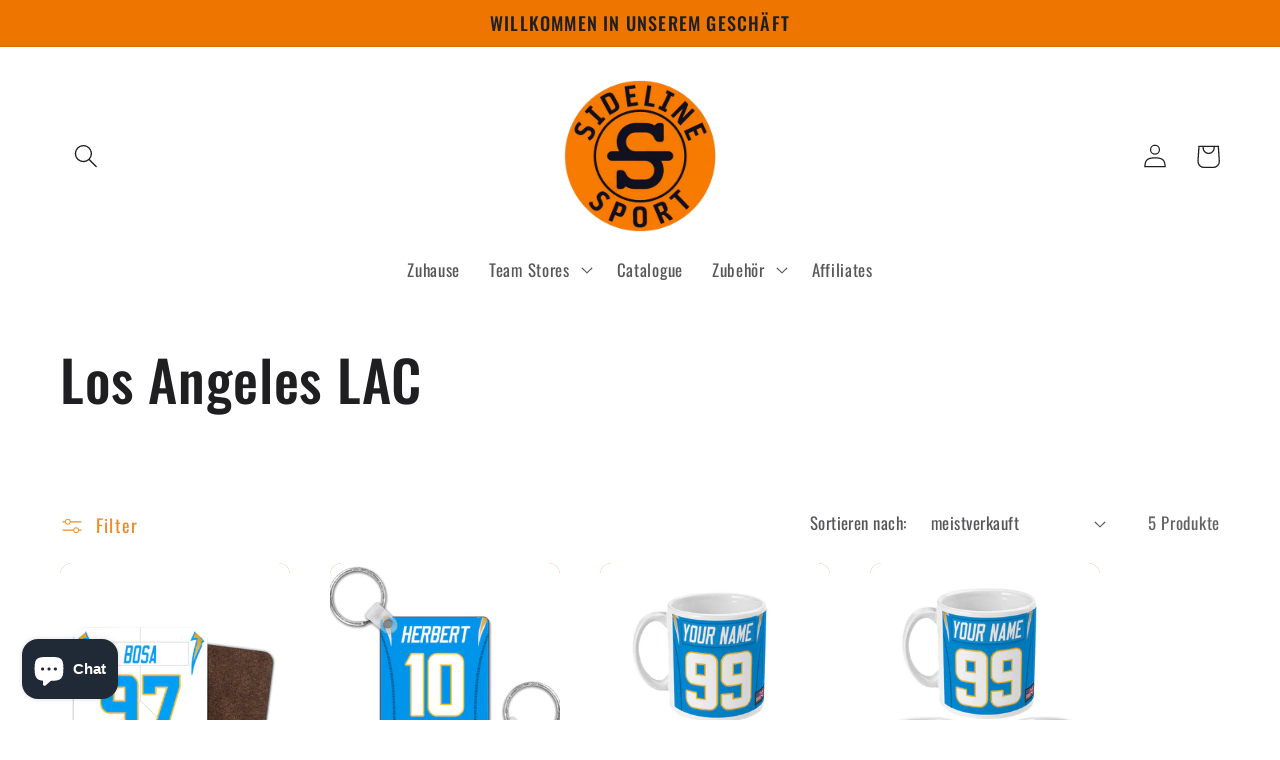

--- FILE ---
content_type: text/javascript;charset=utf-8
request_url: https://assets.cloudlift.app/api/assets/upload.js?shop=pick-six-printing.myshopify.com
body_size: 4999
content:
window.Cloudlift = window.Cloudlift || {};window.Cloudlift.upload = { config: {"app":"upload","shop":"pick-six-printing.myshopify.com","url":"https://sidelinesport.co.uk","api":"https://api.cloudlift.app","assets":"https://cdn.jsdelivr.net/gh/cloudlift-app/cdn@0.14.29","mode":"prod","currencyFormats":{"moneyFormat":"£{{amount}}","moneyWithCurrencyFormat":"£{{amount}} GBP"},"resources":["https://cdn.jsdelivr.net/gh/cloudlift-app/cdn@0.14.29/static/app-upload.css","https://cdn.jsdelivr.net/gh/cloudlift-app/cdn@0.14.29/static/app-upload.js"],"locale":"en","i18n":{"upload.config.image.editor.color.exposure":"Exposure","upload.config.file.load.error":"Error during load","upload.config.file.size.notavailable":"Size not available","upload.config.error.required":"Please upload a file","upload.config.image.editor.crop.rotate.right":"Rotate right","upload.config.file.button.undo":"Undo","upload.config.error.fileCountMin":"Please upload at least {min} file(s)","upload.config.image.resolution.expected.min":"Minimum resolution is {minResolution}","upload.config.file.upload.error.revert":"Error during revert","upload.config.image.size.tobig":"Image is too big","upload.config.image.editor.resize.height":"Height","upload.config.error.inapp":"Upload error","upload.config.image.editor.crop.aspect.ratio":"Aspect ratio","upload.config.image.editor.button.cancel":"Cancel","upload.config.image.editor.status.error":"Error loading image…","upload.config.file.button.retry":"Retry","upload.config.error.fileCountMax":"Please upload at most {max} file(s)","upload.config.image.editor.util.markup.text":"Text","upload.config.image.ratio.expected":"Expected image ratio {ratio}","upload.config.file.button.remove":"Remove","upload.config.image.resolution.expected.max":"Maximum resolution is {maxResolution}","upload.config.error.inapp.facebook":"Please open the page outside of Facebook","upload.config.image.editor.util.markup.size":"Size","upload.config.image.size.expected.max":"Maximum size is {maxWidth} × {maxHeight}","upload.config.image.editor.util.markup.select":"Select","upload.config.file.uploading":"Uploading","upload.config.image.editor.resize.width":"Width","upload.config.image.editor.crop.flip.horizontal":"Flip horizontal","upload.config.file.link":"\uD83D\uDD17","upload.config.image.editor.status.loading":"Loading image…","upload.config.error.filePagesMin":"Please upload documents with at least {min} pages","upload.config.image.editor.status.processing":"Processing image…","upload.config.file.loading":"Loading","upload.config.file.upload.canceled":"Upload cancelled","upload.config.file.upload.cancel":"tap to cancel","upload.config.image.editor.crop.rotate.left":"Rotate left","upload.config.file.type.notallowed":"File type not allowed","upload.config.file.type.expected":"Expects {lastType}","upload.config.image.editor.util.markup":"Markup","upload.config.file.button.cancel":"Cancel","upload.config.image.editor.status.waiting":"Waiting for image…","upload.config.file.upload.retry":"tap to retry","upload.config.image.editor.resize.apply":"Apply","upload.config.image.editor.color.contrast":"Contrast","upload.config.file.size.tobig":"File is too large","upload.config.dragdrop":"Drag & Drop your files or <u>Browse</u>","upload.config.file.upload.undo":"tap to undo","upload.config.image.editor.color.saturation":"Saturation","upload.config.error.filePagesMax":"Please upload documents with at most {max} pages","upload.config.file.button.upload":"Upload","upload.config.file.size.waiting":"Waiting for size","upload.config.image.editor.util.color":"Colors","upload.config.error.inputs":"Please fill in all required input fields","upload.config.image.editor.util.markup.circle":"Circle","upload.config.image.type.notsupported":"Image type not supported","upload.config.image.editor.crop.flip.vertical":"Flip vertical","upload.config.image.size.expected.min":"Minimum size is {minWidth} × {minHeight}","upload.config.image.editor.button.reset":"Reset","upload.config.image.ratio.invalid":"Image ratio does not match","upload.config.error.ready":"Please wait for the upload to complete","upload.config.image.editor.crop.zoom":"Zoom","upload.config.file.upload.error.remove":"Error during remove","upload.config.image.editor.util.markup.remove":"Remove","upload.config.image.resolution.max":"Image resolution too high","upload.config.image.editor.util.crop":"Crop","upload.config.image.editor.color.brightness":"Brightness","upload.config.error.fileConvert":"File conversion failed","upload.config.image.editor.util.markup.draw":"Draw","upload.config.image.editor.util.resize":"Resize","upload.config.file.upload.error":"Error during upload","upload.config.image.editor.util.filter":"Filter","upload.config.file.upload.complete":"Upload complete","upload.config.error.inapp.instagram":"Please open the page outside of Instagram","upload.config.image.editor.util.markup.arrow":"Arrow","upload.config.file.size.max":"Maximum file size is {filesize}","upload.config.image.resolution.min":"Image resolution is too low","upload.config.image.editor.util.markup.square":"Square","upload.config.image.size.tosmall":"Image is too small","upload.config.file.button.abort":"Abort","upload.config.image.editor.button.confirm":"Upload"},"level":1,"version":"0.14.29","setup":true,"fields":[{"uuid":"cle90fdebb","required":true,"hidden":false,"field":"upload","propertyTransform":true,"fieldProperty":"properties","fieldId":"_cl-upload","fieldThumbnail":"thumbnail","fieldThumbnailPreview":true,"className":"","label":"Upload a picture of your requested silks to help us get your design spot on!","text":"Drag & Drop your file or <u>Browse</u>","selector":"","conditionMode":1,"conditions":[{"field":"product","operator":"equals","value":"","objects":[{"id":"4747331371111","title":"Request Your Own - Horse Racing Silks Mug","handle":null}],"tags":null},{"field":"product","operator":"equals","value":"","objects":[{"id":"4747387371623","title":"Request Your Own - Horse Racing Silks Drinks Coaster","handle":null}],"tags":null}],"styles":{"file-grid":"0","font-family":"-apple-system, BlinkMacSystemFont, 'Segoe UI', Roboto,\nHelvetica, Arial, sans-serif, 'Apple Color Emoji', 'Segoe UI Emoji',\n'Segoe UI Symbol'","input-order":"top","label-color":"#a71930","file-counter":"1","input-margin":"10.0px","buttons-color":"#fff","label-font-size":"24.0px","label-color-drop":"#ffffff","area-border-radius":"5.0px","file-border-radius":"5.0px","label-font-size-drop":"16.0px","area-background-color":"#a71930","file-background-color":"#e6ecff","buttons-background-color":"#668aff","upload-error-background-color":"#c44e47","upload-success-background-color":"#435ba8"},"theme":"ocean","css":"#cle90fdebb .cl-hide{display:none!important}#cle90fdebb .cl-upload--label{color:#a71930;font-size:24px;display:block}#cle90fdebb .cl-upload--input-field{margin-bottom:10px}#cle90fdebb .cl-upload--input{width:100%;box-sizing:border-box;padding:10px 18px;margin:0;border:1px solid #a71930;border-radius:5px}#cle90fdebb input[type=checkbox].cl-upload--input,#cle90fdebb input[type=radio].cl-upload--input{width:1.2em;cursor:pointer}#cle90fdebb input[type=radio].cl-upload--input{vertical-align:middle;margin-right:10px}#cle90fdebb input[type=color].cl-upload--input{width:40px;height:40px;cursor:pointer;padding:0;border:0}#cle90fdebb input[type=radio]+.cl-upload-color-rect{margin-right:10px;margin-bottom:10px}#cle90fdebb input[type=radio]:checked+.cl-upload-color-rect{border:2px solid #404040}#cle90fdebb .cl-upload-color-rect{width:30px;height:30px;display:inline-block;vertical-align:middle;border-radius:3px}#cle90fdebb .cl-upload--invalid{border-color:#b7423b}#cle90fdebb .cl-upload--errors{overflow:hidden;transition:max-height 2s ease-out;max-height:0}#cle90fdebb .cl-upload--errors.open{max-height:400px}#cle90fdebb .cl-upload--error{text-align:center;font-size:16px;cursor:pointer;position:relative;opacity:1;font-family:-apple-system,BlinkMacSystemFont,'Segoe UI',Roboto,Helvetica,Arial,sans-serif,'Apple Color Emoji','Segoe UI Emoji','Segoe UI Symbol';box-sizing:border-box;color:#fff;background-color:#c44e47;padding:.3rem .7rem;margin-bottom:.7rem;border:1px solid transparent;border-color:#b7423b;border-radius:5px}#cle90fdebb .cl-upload--error:after{content:'x';position:absolute;right:1rem;top:.25rem}#cle90fdebb .cl-upload--error.dismissed{opacity:0;transition:opacity .3s ease-out}#cle90fdebb .filepond--root .filepond--drop-label{min-height:5.5em;padding-bottom:.5em}#cle90fdebb .filepond--root .filepond--list-scroller{margin-bottom:2em}#cle90fdebb .cl-upload--counter{position:absolute;left:0;right:0;bottom:.5rem;z-index:10;text-align:center;font-size:12px;color:#fff;font-weight:bold;font-family:-apple-system,BlinkMacSystemFont,'Segoe UI',Roboto,Helvetica,Arial,sans-serif,'Apple Color Emoji','Segoe UI Emoji','Segoe UI Symbol'}#cle90fdebb .filepond--root{font-family:-apple-system,BlinkMacSystemFont,'Segoe UI',Roboto,Helvetica,Arial,sans-serif,'Apple Color Emoji','Segoe UI Emoji','Segoe UI Symbol'}#cle90fdebb .filepond--file-action-button{cursor:pointer;min-height:auto!important;height:1.625em}#cle90fdebb .filepond--drop-label{color:#fff}#cle90fdebb .filepond--drop-label label{cursor:pointer;width:auto!important;height:auto!important;position:relative!important;color:#fff!important;font-size:16px!important}#cle90fdebb .filepond--drop-label u{cursor:pointer;text-decoration-color:#fff}#cle90fdebb .filepond--label-action{text-decoration-color:#fff}#cle90fdebb .filepond--panel-root{background-color:#a71930}#cle90fdebb .filepond--panel-root{border-radius:5px}#cle90fdebb .filepond--item-panel,#cle90fdebb .filepond--file-poster-wrapper,#cle90fdebb .filepond--image-preview-wrapper{border-radius:5px}#cle90fdebb .filepond--item-panel{background-color:#e6ecff}#cle90fdebb .filepond--drip-blob{background-color:#999}#cle90fdebb .filepond--file-action-button{background-color:#668aff}#cle90fdebb .filepond--file-action-button{color:#fff}#cle90fdebb .filepond--file-action-button:hover,#cle90fdebb .filepond--file-action-button:focus{box-shadow:0 0 0 .125em #fff}#cle90fdebb .filepond--file{color:#000}#cle90fdebb [data-filepond-item-state*='error'] .filepond--item-panel,#cle90fdebb [data-filepond-item-state*='invalid'] .filepond--item-panel{background-color:#c44e47}#cle90fdebb [data-filepond-item-state*='invalid'] .filepond--file{color:#fff}#cle90fdebb [data-filepond-item-state='processing-complete'] .filepond--item-panel{background-color:#435ba8}#cle90fdebb [data-filepond-item-state='processing-complete'] .filepond--file{color:#fff}#cle90fdebb .filepond--image-preview-overlay-idle{color:rgba(128,158,255,0.8)}#cle90fdebb .filepond--image-preview{background-color:#e6ecff}#cle90fdebb .filepond--image-preview-overlay-success{color:#435ba8}#cle90fdebb .filepond--image-preview-overlay-failure{color:#c44e47}","fileMimeTypes":[],"fileMimeTypesValidate":false,"fileSizeMaxPlan":10,"fileMultiple":true,"fileCountMin":1,"fileCountMax":2,"fileCounter":true,"fileQuantity":false,"fileFetch":true,"fileSubmitRemove":true,"fileSubmitClear":false,"fileName":false,"fileGrid":false,"imagePreview":true,"imageSizeValidate":false,"imageThumbnail":false,"imageThumbnailWidth":500,"imageThumbnailHeight":500,"convert":false,"convertInfo":false,"convertInfoPagesQuantity":false,"convertInfoLengthQuantity":false,"pdfMultiPage":false,"pdfTransparent":false,"serverTransform":false,"imageOriginal":false,"imageEditor":false,"imageEditorOpen":true,"imageEditorCropRestrict":false,"imageEditorCropRatios":[{"label":"Free","value":""},{"label":"Portrait","value":"3:2"},{"label":"Square","value":"1:1"},{"label":"Landscape","value":"4:3"}],"imageEditorUtils":[],"imageEditorPintura":false,"inputFields":[{"field":"Personalisation","type":"textarea","value":"E.g. Happy Birthday Dad!!!","label":"Personalisation (Optional)","required":false,"max":100}],"variantConfigs":[],"variantConfig":false},{"uuid":"cl9fbbb122","required":false,"hidden":false,"field":"upload","propertyTransform":true,"fieldProperty":"properties","fieldId":"_cl-upload","fieldThumbnail":"thumbnail","fieldThumbnailPreview":true,"className":"","label":"Retro kit?... Local team?... Help us get your design right by uploading a picture here (optional).","text":"","selector":"","conditionMode":1,"conditions":[{"field":"product","operator":"equals","value":"","objects":[{"id":"4723126698087","title":"Request A Team - Personalised Football Mug","handle":null},{"id":"4746592256103","title":"Request A Team - Personalised Keyring","handle":null}],"tags":null}],"styles":{"file-grid":"0","font-family":"-apple-system, BlinkMacSystemFont, 'Segoe UI', Roboto,\nHelvetica, Arial, sans-serif, 'Apple Color Emoji', 'Segoe UI Emoji',\n'Segoe UI Symbol'","input-order":"top","label-color":"#A71930","file-counter":"0","input-margin":"10.0px","buttons-color":"#fff","label-font-size":"24.0px","label-color-drop":"#ffffff","area-border-radius":"5.0px","file-border-radius":"5.0px","label-font-size-drop":"16.0px","area-background-color":"#A71930","file-background-color":"#e6ecff","buttons-background-color":"#A71930","upload-error-background-color":"#737373","upload-success-background-color":"#4FA843"},"theme":"ocean","css":"#cl9fbbb122 .cl-hide{display:none!important}#cl9fbbb122 .cl-upload--label{color:#a71930;font-size:24px;display:block}#cl9fbbb122 .cl-upload--input-field{margin-bottom:10px}#cl9fbbb122 .cl-upload--input{width:100%;box-sizing:border-box;padding:10px 18px;margin:0;border:1px solid #a71930;border-radius:5px}#cl9fbbb122 input[type=checkbox].cl-upload--input,#cl9fbbb122 input[type=radio].cl-upload--input{width:1.2em;cursor:pointer}#cl9fbbb122 input[type=radio].cl-upload--input{vertical-align:middle;margin-right:10px}#cl9fbbb122 input[type=color].cl-upload--input{width:40px;height:40px;cursor:pointer;padding:0;border:0}#cl9fbbb122 input[type=radio]+.cl-upload-color-rect{margin-right:10px;margin-bottom:10px}#cl9fbbb122 input[type=radio]:checked+.cl-upload-color-rect{border:2px solid #404040}#cl9fbbb122 .cl-upload-color-rect{width:30px;height:30px;display:inline-block;vertical-align:middle;border-radius:3px}#cl9fbbb122 .cl-upload--invalid{border-color:#666}#cl9fbbb122 .cl-upload--errors{overflow:hidden;transition:max-height 2s ease-out;max-height:0}#cl9fbbb122 .cl-upload--errors.open{max-height:400px}#cl9fbbb122 .cl-upload--error{text-align:center;font-size:16px;cursor:pointer;position:relative;opacity:1;font-family:-apple-system,BlinkMacSystemFont,'Segoe UI',Roboto,Helvetica,Arial,sans-serif,'Apple Color Emoji','Segoe UI Emoji','Segoe UI Symbol';box-sizing:border-box;color:#fff;background-color:#737373;padding:.3rem .7rem;margin-bottom:.7rem;border:1px solid transparent;border-color:#666;border-radius:5px}#cl9fbbb122 .cl-upload--error:after{content:'x';position:absolute;right:1rem;top:.25rem}#cl9fbbb122 .cl-upload--error.dismissed{opacity:0;transition:opacity .3s ease-out}#cl9fbbb122 .filepond--root{font-family:-apple-system,BlinkMacSystemFont,'Segoe UI',Roboto,Helvetica,Arial,sans-serif,'Apple Color Emoji','Segoe UI Emoji','Segoe UI Symbol'}#cl9fbbb122 .filepond--file-action-button{cursor:pointer;min-height:auto!important;height:1.625em}#cl9fbbb122 .filepond--drop-label{color:#fff}#cl9fbbb122 .filepond--drop-label label{cursor:pointer;width:auto!important;height:auto!important;position:relative!important;color:#fff!important;font-size:16px!important}#cl9fbbb122 .filepond--drop-label u{cursor:pointer;text-decoration-color:#fff}#cl9fbbb122 .filepond--label-action{text-decoration-color:#fff}#cl9fbbb122 .filepond--panel-root{background-color:#a71930}#cl9fbbb122 .filepond--panel-root{border-radius:5px}#cl9fbbb122 .filepond--item-panel,#cl9fbbb122 .filepond--file-poster-wrapper,#cl9fbbb122 .filepond--image-preview-wrapper{border-radius:5px}#cl9fbbb122 .filepond--item-panel{background-color:#e6ecff}#cl9fbbb122 .filepond--drip-blob{background-color:#999}#cl9fbbb122 .filepond--file-action-button{background-color:#a71930}#cl9fbbb122 .filepond--file-action-button{color:#fff}#cl9fbbb122 .filepond--file-action-button:hover,#cl9fbbb122 .filepond--file-action-button:focus{box-shadow:0 0 0 .125em #fff}#cl9fbbb122 .filepond--file{color:#000}#cl9fbbb122 [data-filepond-item-state*='error'] .filepond--item-panel,#cl9fbbb122 [data-filepond-item-state*='invalid'] .filepond--item-panel{background-color:#737373}#cl9fbbb122 [data-filepond-item-state*='invalid'] .filepond--file{color:#fff}#cl9fbbb122 [data-filepond-item-state='processing-complete'] .filepond--item-panel{background-color:#4fa843}#cl9fbbb122 [data-filepond-item-state='processing-complete'] .filepond--file{color:#fff}#cl9fbbb122 .filepond--image-preview-overlay-idle{color:rgba(128,158,255,0.8)}#cl9fbbb122 .filepond--image-preview{background-color:#e6ecff}#cl9fbbb122 .filepond--image-preview-overlay-success{color:#4fa843}#cl9fbbb122 .filepond--image-preview-overlay-failure{color:#737373}","fileMimeTypes":[],"fileMimeTypesValidate":false,"fileSizeMaxPlan":10,"fileMultiple":true,"fileCountMin":0,"fileCountMax":2,"fileCounter":false,"fileQuantity":false,"fileFetch":true,"fileSubmitRemove":true,"fileSubmitClear":false,"fileName":false,"fileGrid":false,"imagePreview":true,"imageSizeValidate":false,"imageThumbnail":false,"imageThumbnailWidth":500,"imageThumbnailHeight":500,"convert":false,"convertInfo":false,"convertInfoPagesQuantity":false,"convertInfoLengthQuantity":false,"pdfMultiPage":false,"pdfTransparent":false,"serverTransform":false,"imageOriginal":false,"imageEditor":false,"imageEditorOpen":true,"imageEditorCropRestrict":false,"imageEditorCropRatios":[{"label":"Free","value":""},{"label":"Portrait","value":"3:2"},{"label":"Square","value":"1:1"},{"label":"Landscape","value":"4:3"}],"imageEditorUtils":[],"imageEditorPintura":false,"inputFields":[{"field":"League","type":"text","value":"E.g. League 2, Serie A, La Liga","label":"League","required":false,"max":100},{"field":"Team","type":"text","value":"E.g. Arsenal, Salford City, Valencia ","label":"Team","required":true,"max":100},{"field":"Home Shirt Name","type":"text","value":"Any Name","label":"Home Shirt Name","required":true,"max":100},{"field":"Home Shirt Number","type":"text","value":"Any Number","label":"Home Shirt Number","required":true,"max":3},{"field":"Away Shirt Name","type":"text","value":"Any Name","label":"Away Shirt Name","required":true,"max":100},{"field":"Away Shirt Number","type":"text","value":"Any Number","label":"Away Shirt Number","required":true,"max":3}],"variantConfigs":[],"variantConfig":false},{"uuid":"cl8e6c6c7a","required":false,"hidden":false,"field":"upload","propertyTransform":true,"fieldProperty":"properties","fieldId":"_cl-upload","fieldThumbnail":"thumbnail","fieldThumbnailPreview":true,"className":"","label":"Retro kit?... Local team?... Help us get your design right by uploading a picture here (optional).","text":"","selector":"","conditionMode":1,"conditions":[{"field":"product","operator":"equals","value":"","objects":[{"id":"4724668137575","title":"Request A Team - Personalised Coaster","handle":null}],"tags":null}],"styles":{"file-grid":"0","font-family":"-apple-system, BlinkMacSystemFont, 'Segoe UI', Roboto,\nHelvetica, Arial, sans-serif, 'Apple Color Emoji', 'Segoe UI Emoji',\n'Segoe UI Symbol'","input-order":"top","label-color":"#A71930","file-counter":"0","input-margin":"10.0px","buttons-color":"#fff","label-font-size":"24.0px","label-color-drop":"#ffffff","area-border-radius":"5.0px","file-border-radius":"5.0px","label-font-size-drop":"16.0px","area-background-color":"#A71930","file-background-color":"#e6ecff","buttons-background-color":"#A71930","upload-error-background-color":"#737373","upload-success-background-color":"#4FA843"},"theme":"ocean","css":"#cl8e6c6c7a .cl-hide{display:none!important}#cl8e6c6c7a .cl-upload--label{color:#a71930;font-size:24px;display:block}#cl8e6c6c7a .cl-upload--input-field{margin-bottom:10px}#cl8e6c6c7a .cl-upload--input{width:100%;box-sizing:border-box;padding:10px 18px;margin:0;border:1px solid #a71930;border-radius:5px}#cl8e6c6c7a input[type=checkbox].cl-upload--input,#cl8e6c6c7a input[type=radio].cl-upload--input{width:1.2em;cursor:pointer}#cl8e6c6c7a input[type=radio].cl-upload--input{vertical-align:middle;margin-right:10px}#cl8e6c6c7a input[type=color].cl-upload--input{width:40px;height:40px;cursor:pointer;padding:0;border:0}#cl8e6c6c7a input[type=radio]+.cl-upload-color-rect{margin-right:10px;margin-bottom:10px}#cl8e6c6c7a input[type=radio]:checked+.cl-upload-color-rect{border:2px solid #404040}#cl8e6c6c7a .cl-upload-color-rect{width:30px;height:30px;display:inline-block;vertical-align:middle;border-radius:3px}#cl8e6c6c7a .cl-upload--invalid{border-color:#666}#cl8e6c6c7a .cl-upload--errors{overflow:hidden;transition:max-height 2s ease-out;max-height:0}#cl8e6c6c7a .cl-upload--errors.open{max-height:400px}#cl8e6c6c7a .cl-upload--error{text-align:center;font-size:16px;cursor:pointer;position:relative;opacity:1;font-family:-apple-system,BlinkMacSystemFont,'Segoe UI',Roboto,Helvetica,Arial,sans-serif,'Apple Color Emoji','Segoe UI Emoji','Segoe UI Symbol';box-sizing:border-box;color:#fff;background-color:#737373;padding:.3rem .7rem;margin-bottom:.7rem;border:1px solid transparent;border-color:#666;border-radius:5px}#cl8e6c6c7a .cl-upload--error:after{content:'x';position:absolute;right:1rem;top:.25rem}#cl8e6c6c7a .cl-upload--error.dismissed{opacity:0;transition:opacity .3s ease-out}#cl8e6c6c7a .filepond--root{font-family:-apple-system,BlinkMacSystemFont,'Segoe UI',Roboto,Helvetica,Arial,sans-serif,'Apple Color Emoji','Segoe UI Emoji','Segoe UI Symbol'}#cl8e6c6c7a .filepond--file-action-button{cursor:pointer;min-height:auto!important;height:1.625em}#cl8e6c6c7a .filepond--drop-label{color:#fff}#cl8e6c6c7a .filepond--drop-label label{cursor:pointer;width:auto!important;height:auto!important;position:relative!important;color:#fff!important;font-size:16px!important}#cl8e6c6c7a .filepond--drop-label u{cursor:pointer;text-decoration-color:#fff}#cl8e6c6c7a .filepond--label-action{text-decoration-color:#fff}#cl8e6c6c7a .filepond--panel-root{background-color:#a71930}#cl8e6c6c7a .filepond--panel-root{border-radius:5px}#cl8e6c6c7a .filepond--item-panel,#cl8e6c6c7a .filepond--file-poster-wrapper,#cl8e6c6c7a .filepond--image-preview-wrapper{border-radius:5px}#cl8e6c6c7a .filepond--item-panel{background-color:#e6ecff}#cl8e6c6c7a .filepond--drip-blob{background-color:#999}#cl8e6c6c7a .filepond--file-action-button{background-color:#a71930}#cl8e6c6c7a .filepond--file-action-button{color:#fff}#cl8e6c6c7a .filepond--file-action-button:hover,#cl8e6c6c7a .filepond--file-action-button:focus{box-shadow:0 0 0 .125em #fff}#cl8e6c6c7a .filepond--file{color:#000}#cl8e6c6c7a [data-filepond-item-state*='error'] .filepond--item-panel,#cl8e6c6c7a [data-filepond-item-state*='invalid'] .filepond--item-panel{background-color:#737373}#cl8e6c6c7a [data-filepond-item-state*='invalid'] .filepond--file{color:#fff}#cl8e6c6c7a [data-filepond-item-state='processing-complete'] .filepond--item-panel{background-color:#4fa843}#cl8e6c6c7a [data-filepond-item-state='processing-complete'] .filepond--file{color:#fff}#cl8e6c6c7a .filepond--image-preview-overlay-idle{color:rgba(128,158,255,0.8)}#cl8e6c6c7a .filepond--image-preview{background-color:#e6ecff}#cl8e6c6c7a .filepond--image-preview-overlay-success{color:#4fa843}#cl8e6c6c7a .filepond--image-preview-overlay-failure{color:#737373}","fileMimeTypes":[],"fileMimeTypesValidate":false,"fileSizeMaxPlan":10,"fileMultiple":true,"fileCountMin":0,"fileCountMax":2,"fileCounter":false,"fileQuantity":false,"fileFetch":true,"fileSubmitRemove":true,"fileSubmitClear":false,"fileName":false,"fileGrid":false,"imagePreview":true,"imageSizeValidate":false,"imageThumbnail":false,"imageThumbnailWidth":500,"imageThumbnailHeight":500,"convert":false,"convertInfo":false,"convertInfoPagesQuantity":false,"convertInfoLengthQuantity":false,"pdfMultiPage":false,"pdfTransparent":false,"serverTransform":false,"imageOriginal":false,"imageEditor":false,"imageEditorOpen":true,"imageEditorCropRestrict":false,"imageEditorCropRatios":[{"label":"Free","value":""},{"label":"Portrait","value":"3:2"},{"label":"Square","value":"1:1"},{"label":"Landscape","value":"4:3"}],"imageEditorUtils":[],"imageEditorPintura":false,"inputFields":[{"field":"League","type":"text","value":"E.g. League 2, Serie A, La Liga","label":"League","required":false,"max":100},{"field":"Team","type":"text","value":"E.g. Arsenal, Salford City, Valencia ","label":"Team","required":true,"max":100},{"field":"Home Shirt Name","type":"text","value":"Any Name","label":"Shirt Name","required":true,"max":100},{"field":"Home Shirt Number","type":"text","value":"Any Number","label":"Shirt Number","required":true,"max":3}],"variantConfigs":[],"variantConfig":false}],"extensions":""}};loadjs=function(){var a=function(){},c={},u={},f={};function o(e,n){if(e){var t=f[e];if(u[e]=n,t)for(;t.length;)t[0](e,n),t.splice(0,1)}}function l(e,n){e.call&&(e={success:e}),n.length?(e.error||a)(n):(e.success||a)(e)}function h(t,r,s,i){var c,o,e=document,n=s.async,u=(s.numRetries||0)+1,f=s.before||a,l=t.replace(/^(css|img)!/,"");i=i||0,/(^css!|\.css$)/.test(t)?((o=e.createElement("link")).rel="stylesheet",o.href=l,(c="hideFocus"in o)&&o.relList&&(c=0,o.rel="preload",o.as="style")):/(^img!|\.(png|gif|jpg|svg)$)/.test(t)?(o=e.createElement("img")).src=l:((o=e.createElement("script")).src=t,o.async=void 0===n||n),!(o.onload=o.onerror=o.onbeforeload=function(e){var n=e.type[0];if(c)try{o.sheet.cssText.length||(n="e")}catch(e){18!=e.code&&(n="e")}if("e"==n){if((i+=1)<u)return h(t,r,s,i)}else if("preload"==o.rel&&"style"==o.as)return o.rel="stylesheet";r(t,n,e.defaultPrevented)})!==f(t,o)&&e.head.appendChild(o)}function t(e,n,t){var r,s;if(n&&n.trim&&(r=n),s=(r?t:n)||{},r){if(r in c)throw"LoadJS";c[r]=!0}function i(n,t){!function(e,r,n){var t,s,i=(e=e.push?e:[e]).length,c=i,o=[];for(t=function(e,n,t){if("e"==n&&o.push(e),"b"==n){if(!t)return;o.push(e)}--i||r(o)},s=0;s<c;s++)h(e[s],t,n)}(e,function(e){l(s,e),n&&l({success:n,error:t},e),o(r,e)},s)}if(s.returnPromise)return new Promise(i);i()}return t.ready=function(e,n){return function(e,t){e=e.push?e:[e];var n,r,s,i=[],c=e.length,o=c;for(n=function(e,n){n.length&&i.push(e),--o||t(i)};c--;)r=e[c],(s=u[r])?n(r,s):(f[r]=f[r]||[]).push(n)}(e,function(e){l(n,e)}),t},t.done=function(e){o(e,[])},t.reset=function(){c={},u={},f={}},t.isDefined=function(e){return e in c},t}();!function(e){loadjs(e.resources,"assets",{success:function(){var n,t="cloudlift."+e.app+".ready";"function"==typeof Event?n=new Event(t):(n=document.createEvent("Event")).initEvent(t,!0,!0),window.dispatchEvent(n)},error:function(e){console.error("failed to load assets",e)}})}(window.Cloudlift.upload.config);